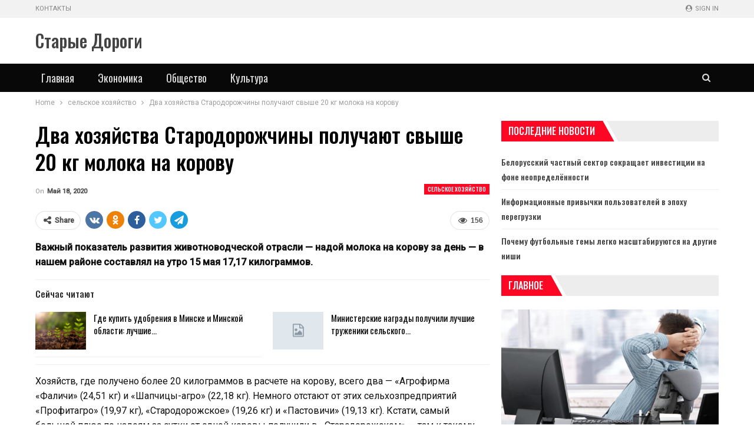

--- FILE ---
content_type: text/html; charset=UTF-8
request_url: https://newsstd.by/dva-hozyaystva-starodorozhchiny-poluchayut-svyshe-20-kg-moloka-na-korovu/
body_size: 21636
content:
	<!DOCTYPE html>
		<!--[if IE 8]>
	<html class="ie ie8" lang="ru-RU"> <![endif]-->
	<!--[if IE 9]>
	<html class="ie ie9" lang="ru-RU"> <![endif]-->
	<!--[if gt IE 9]><!-->
<html lang="ru-RU"> <!--<![endif]-->
	<head>
				<meta charset="UTF-8">
		<meta http-equiv="X-UA-Compatible" content="IE=edge">
		<meta name="viewport" content="width=device-width, initial-scale=1.0">
		<link rel="pingback" href="https://newsstd.by/xmlrpc.php"/>

		<meta name='robots' content='index, follow, max-image-preview:large, max-snippet:-1, max-video-preview:-1' />

	<!-- This site is optimized with the Yoast SEO plugin v26.7 - https://yoast.com/wordpress/plugins/seo/ -->
	<title>Два хозяйства Стародорожчины получают свыше 20 кг молока на корову | Старые Дороги</title>
	<link rel="canonical" href="https://newsstd.by/dva-hozyaystva-starodorozhchiny-poluchayut-svyshe-20-kg-moloka-na-korovu/" />
	<meta property="og:locale" content="ru_RU" />
	<meta property="og:type" content="article" />
	<meta property="og:title" content="Два хозяйства Стародорожчины получают свыше 20 кг молока на корову | Старые Дороги" />
	<meta property="og:description" content="Важный показатель развития животноводческой отрасли — надой молока на корову за день — в нашем районе составлял на утро 15 мая 17,17 килограммов. Сейчас читают Где купить удобрения в Минске и Минской области: лучшие&hellip; Министерские награды получили лучшие труженики сельского&hellip; Хозяйств, где получено более 20 килограммов в расчете на корову, всего два — «Агрофирма «Фаличи» [&hellip;]" />
	<meta property="og:url" content="https://newsstd.by/dva-hozyaystva-starodorozhchiny-poluchayut-svyshe-20-kg-moloka-na-korovu/" />
	<meta property="og:site_name" content="Старые Дороги" />
	<meta property="article:published_time" content="2020-05-18T14:47:08+00:00" />
	<meta property="article:modified_time" content="2023-03-25T13:14:58+00:00" />
	<meta name="author" content="admin" />
	<meta name="twitter:card" content="summary_large_image" />
	<meta name="twitter:label1" content="Написано автором" />
	<meta name="twitter:data1" content="admin" />
	<script type="application/ld+json" class="yoast-schema-graph">{"@context":"https://schema.org","@graph":[{"@type":"Article","@id":"https://newsstd.by/dva-hozyaystva-starodorozhchiny-poluchayut-svyshe-20-kg-moloka-na-korovu/#article","isPartOf":{"@id":"https://newsstd.by/dva-hozyaystva-starodorozhchiny-poluchayut-svyshe-20-kg-moloka-na-korovu/"},"author":{"name":"admin","@id":"https://newsstd.by/#/schema/person/9c43880c5743fec822a4546aefe240c0"},"headline":"Два хозяйства Стародорожчины получают свыше 20 кг молока на корову","datePublished":"2020-05-18T14:47:08+00:00","dateModified":"2023-03-25T13:14:58+00:00","mainEntityOfPage":{"@id":"https://newsstd.by/dva-hozyaystva-starodorozhchiny-poluchayut-svyshe-20-kg-moloka-na-korovu/"},"wordCount":121,"articleSection":["сельское хозяйство"],"inLanguage":"ru-RU"},{"@type":"WebPage","@id":"https://newsstd.by/dva-hozyaystva-starodorozhchiny-poluchayut-svyshe-20-kg-moloka-na-korovu/","url":"https://newsstd.by/dva-hozyaystva-starodorozhchiny-poluchayut-svyshe-20-kg-moloka-na-korovu/","name":"Два хозяйства Стародорожчины получают свыше 20 кг молока на корову | Старые Дороги","isPartOf":{"@id":"https://newsstd.by/#website"},"datePublished":"2020-05-18T14:47:08+00:00","dateModified":"2023-03-25T13:14:58+00:00","author":{"@id":"https://newsstd.by/#/schema/person/9c43880c5743fec822a4546aefe240c0"},"breadcrumb":{"@id":"https://newsstd.by/dva-hozyaystva-starodorozhchiny-poluchayut-svyshe-20-kg-moloka-na-korovu/#breadcrumb"},"inLanguage":"ru-RU","potentialAction":[{"@type":"ReadAction","target":["https://newsstd.by/dva-hozyaystva-starodorozhchiny-poluchayut-svyshe-20-kg-moloka-na-korovu/"]}]},{"@type":"BreadcrumbList","@id":"https://newsstd.by/dva-hozyaystva-starodorozhchiny-poluchayut-svyshe-20-kg-moloka-na-korovu/#breadcrumb","itemListElement":[{"@type":"ListItem","position":1,"name":"Главная страница","item":"https://newsstd.by/"},{"@type":"ListItem","position":2,"name":"Два хозяйства Стародорожчины получают свыше 20 кг молока на корову"}]},{"@type":"WebSite","@id":"https://newsstd.by/#website","url":"https://newsstd.by/","name":"Старые Дороги","description":"Город Старые Дороги. Районная газета","potentialAction":[{"@type":"SearchAction","target":{"@type":"EntryPoint","urlTemplate":"https://newsstd.by/?s={search_term_string}"},"query-input":{"@type":"PropertyValueSpecification","valueRequired":true,"valueName":"search_term_string"}}],"inLanguage":"ru-RU"},{"@type":"Person","@id":"https://newsstd.by/#/schema/person/9c43880c5743fec822a4546aefe240c0","name":"admin","image":{"@type":"ImageObject","inLanguage":"ru-RU","@id":"https://newsstd.by/#/schema/person/image/","url":"https://secure.gravatar.com/avatar/08f417227d9400b0c11182af2d40ead3d220d0e743dc3d8668cb9e99c90ba605?s=96&d=mm&r=g","contentUrl":"https://secure.gravatar.com/avatar/08f417227d9400b0c11182af2d40ead3d220d0e743dc3d8668cb9e99c90ba605?s=96&d=mm&r=g","caption":"admin"},"sameAs":["https://newsstd.by"],"url":"https://newsstd.by/author/admin/"}]}</script>
	<!-- / Yoast SEO plugin. -->


<link rel='dns-prefetch' href='//fonts.googleapis.com' />
<link rel="alternate" type="application/rss+xml" title="Старые Дороги &raquo; Лента" href="https://newsstd.by/feed/" />
<link rel="alternate" type="application/rss+xml" title="Старые Дороги &raquo; Лента комментариев" href="https://newsstd.by/comments/feed/" />
<link rel="alternate" title="oEmbed (JSON)" type="application/json+oembed" href="https://newsstd.by/wp-json/oembed/1.0/embed?url=https%3A%2F%2Fnewsstd.by%2Fdva-hozyaystva-starodorozhchiny-poluchayut-svyshe-20-kg-moloka-na-korovu%2F" />
<link rel="alternate" title="oEmbed (XML)" type="text/xml+oembed" href="https://newsstd.by/wp-json/oembed/1.0/embed?url=https%3A%2F%2Fnewsstd.by%2Fdva-hozyaystva-starodorozhchiny-poluchayut-svyshe-20-kg-moloka-na-korovu%2F&#038;format=xml" />
<style id='wp-img-auto-sizes-contain-inline-css' type='text/css'>
img:is([sizes=auto i],[sizes^="auto," i]){contain-intrinsic-size:3000px 1500px}
/*# sourceURL=wp-img-auto-sizes-contain-inline-css */
</style>
<style id='wp-emoji-styles-inline-css' type='text/css'>

	img.wp-smiley, img.emoji {
		display: inline !important;
		border: none !important;
		box-shadow: none !important;
		height: 1em !important;
		width: 1em !important;
		margin: 0 0.07em !important;
		vertical-align: -0.1em !important;
		background: none !important;
		padding: 0 !important;
	}
/*# sourceURL=wp-emoji-styles-inline-css */
</style>
<style id='wp-block-library-inline-css' type='text/css'>
:root{--wp-block-synced-color:#7a00df;--wp-block-synced-color--rgb:122,0,223;--wp-bound-block-color:var(--wp-block-synced-color);--wp-editor-canvas-background:#ddd;--wp-admin-theme-color:#007cba;--wp-admin-theme-color--rgb:0,124,186;--wp-admin-theme-color-darker-10:#006ba1;--wp-admin-theme-color-darker-10--rgb:0,107,160.5;--wp-admin-theme-color-darker-20:#005a87;--wp-admin-theme-color-darker-20--rgb:0,90,135;--wp-admin-border-width-focus:2px}@media (min-resolution:192dpi){:root{--wp-admin-border-width-focus:1.5px}}.wp-element-button{cursor:pointer}:root .has-very-light-gray-background-color{background-color:#eee}:root .has-very-dark-gray-background-color{background-color:#313131}:root .has-very-light-gray-color{color:#eee}:root .has-very-dark-gray-color{color:#313131}:root .has-vivid-green-cyan-to-vivid-cyan-blue-gradient-background{background:linear-gradient(135deg,#00d084,#0693e3)}:root .has-purple-crush-gradient-background{background:linear-gradient(135deg,#34e2e4,#4721fb 50%,#ab1dfe)}:root .has-hazy-dawn-gradient-background{background:linear-gradient(135deg,#faaca8,#dad0ec)}:root .has-subdued-olive-gradient-background{background:linear-gradient(135deg,#fafae1,#67a671)}:root .has-atomic-cream-gradient-background{background:linear-gradient(135deg,#fdd79a,#004a59)}:root .has-nightshade-gradient-background{background:linear-gradient(135deg,#330968,#31cdcf)}:root .has-midnight-gradient-background{background:linear-gradient(135deg,#020381,#2874fc)}:root{--wp--preset--font-size--normal:16px;--wp--preset--font-size--huge:42px}.has-regular-font-size{font-size:1em}.has-larger-font-size{font-size:2.625em}.has-normal-font-size{font-size:var(--wp--preset--font-size--normal)}.has-huge-font-size{font-size:var(--wp--preset--font-size--huge)}.has-text-align-center{text-align:center}.has-text-align-left{text-align:left}.has-text-align-right{text-align:right}.has-fit-text{white-space:nowrap!important}#end-resizable-editor-section{display:none}.aligncenter{clear:both}.items-justified-left{justify-content:flex-start}.items-justified-center{justify-content:center}.items-justified-right{justify-content:flex-end}.items-justified-space-between{justify-content:space-between}.screen-reader-text{border:0;clip-path:inset(50%);height:1px;margin:-1px;overflow:hidden;padding:0;position:absolute;width:1px;word-wrap:normal!important}.screen-reader-text:focus{background-color:#ddd;clip-path:none;color:#444;display:block;font-size:1em;height:auto;left:5px;line-height:normal;padding:15px 23px 14px;text-decoration:none;top:5px;width:auto;z-index:100000}html :where(.has-border-color){border-style:solid}html :where([style*=border-top-color]){border-top-style:solid}html :where([style*=border-right-color]){border-right-style:solid}html :where([style*=border-bottom-color]){border-bottom-style:solid}html :where([style*=border-left-color]){border-left-style:solid}html :where([style*=border-width]){border-style:solid}html :where([style*=border-top-width]){border-top-style:solid}html :where([style*=border-right-width]){border-right-style:solid}html :where([style*=border-bottom-width]){border-bottom-style:solid}html :where([style*=border-left-width]){border-left-style:solid}html :where(img[class*=wp-image-]){height:auto;max-width:100%}:where(figure){margin:0 0 1em}html :where(.is-position-sticky){--wp-admin--admin-bar--position-offset:var(--wp-admin--admin-bar--height,0px)}@media screen and (max-width:600px){html :where(.is-position-sticky){--wp-admin--admin-bar--position-offset:0px}}

/*# sourceURL=wp-block-library-inline-css */
</style><style id='global-styles-inline-css' type='text/css'>
:root{--wp--preset--aspect-ratio--square: 1;--wp--preset--aspect-ratio--4-3: 4/3;--wp--preset--aspect-ratio--3-4: 3/4;--wp--preset--aspect-ratio--3-2: 3/2;--wp--preset--aspect-ratio--2-3: 2/3;--wp--preset--aspect-ratio--16-9: 16/9;--wp--preset--aspect-ratio--9-16: 9/16;--wp--preset--color--black: #000000;--wp--preset--color--cyan-bluish-gray: #abb8c3;--wp--preset--color--white: #ffffff;--wp--preset--color--pale-pink: #f78da7;--wp--preset--color--vivid-red: #cf2e2e;--wp--preset--color--luminous-vivid-orange: #ff6900;--wp--preset--color--luminous-vivid-amber: #fcb900;--wp--preset--color--light-green-cyan: #7bdcb5;--wp--preset--color--vivid-green-cyan: #00d084;--wp--preset--color--pale-cyan-blue: #8ed1fc;--wp--preset--color--vivid-cyan-blue: #0693e3;--wp--preset--color--vivid-purple: #9b51e0;--wp--preset--gradient--vivid-cyan-blue-to-vivid-purple: linear-gradient(135deg,rgb(6,147,227) 0%,rgb(155,81,224) 100%);--wp--preset--gradient--light-green-cyan-to-vivid-green-cyan: linear-gradient(135deg,rgb(122,220,180) 0%,rgb(0,208,130) 100%);--wp--preset--gradient--luminous-vivid-amber-to-luminous-vivid-orange: linear-gradient(135deg,rgb(252,185,0) 0%,rgb(255,105,0) 100%);--wp--preset--gradient--luminous-vivid-orange-to-vivid-red: linear-gradient(135deg,rgb(255,105,0) 0%,rgb(207,46,46) 100%);--wp--preset--gradient--very-light-gray-to-cyan-bluish-gray: linear-gradient(135deg,rgb(238,238,238) 0%,rgb(169,184,195) 100%);--wp--preset--gradient--cool-to-warm-spectrum: linear-gradient(135deg,rgb(74,234,220) 0%,rgb(151,120,209) 20%,rgb(207,42,186) 40%,rgb(238,44,130) 60%,rgb(251,105,98) 80%,rgb(254,248,76) 100%);--wp--preset--gradient--blush-light-purple: linear-gradient(135deg,rgb(255,206,236) 0%,rgb(152,150,240) 100%);--wp--preset--gradient--blush-bordeaux: linear-gradient(135deg,rgb(254,205,165) 0%,rgb(254,45,45) 50%,rgb(107,0,62) 100%);--wp--preset--gradient--luminous-dusk: linear-gradient(135deg,rgb(255,203,112) 0%,rgb(199,81,192) 50%,rgb(65,88,208) 100%);--wp--preset--gradient--pale-ocean: linear-gradient(135deg,rgb(255,245,203) 0%,rgb(182,227,212) 50%,rgb(51,167,181) 100%);--wp--preset--gradient--electric-grass: linear-gradient(135deg,rgb(202,248,128) 0%,rgb(113,206,126) 100%);--wp--preset--gradient--midnight: linear-gradient(135deg,rgb(2,3,129) 0%,rgb(40,116,252) 100%);--wp--preset--font-size--small: 13px;--wp--preset--font-size--medium: 20px;--wp--preset--font-size--large: 36px;--wp--preset--font-size--x-large: 42px;--wp--preset--spacing--20: 0.44rem;--wp--preset--spacing--30: 0.67rem;--wp--preset--spacing--40: 1rem;--wp--preset--spacing--50: 1.5rem;--wp--preset--spacing--60: 2.25rem;--wp--preset--spacing--70: 3.38rem;--wp--preset--spacing--80: 5.06rem;--wp--preset--shadow--natural: 6px 6px 9px rgba(0, 0, 0, 0.2);--wp--preset--shadow--deep: 12px 12px 50px rgba(0, 0, 0, 0.4);--wp--preset--shadow--sharp: 6px 6px 0px rgba(0, 0, 0, 0.2);--wp--preset--shadow--outlined: 6px 6px 0px -3px rgb(255, 255, 255), 6px 6px rgb(0, 0, 0);--wp--preset--shadow--crisp: 6px 6px 0px rgb(0, 0, 0);}:where(.is-layout-flex){gap: 0.5em;}:where(.is-layout-grid){gap: 0.5em;}body .is-layout-flex{display: flex;}.is-layout-flex{flex-wrap: wrap;align-items: center;}.is-layout-flex > :is(*, div){margin: 0;}body .is-layout-grid{display: grid;}.is-layout-grid > :is(*, div){margin: 0;}:where(.wp-block-columns.is-layout-flex){gap: 2em;}:where(.wp-block-columns.is-layout-grid){gap: 2em;}:where(.wp-block-post-template.is-layout-flex){gap: 1.25em;}:where(.wp-block-post-template.is-layout-grid){gap: 1.25em;}.has-black-color{color: var(--wp--preset--color--black) !important;}.has-cyan-bluish-gray-color{color: var(--wp--preset--color--cyan-bluish-gray) !important;}.has-white-color{color: var(--wp--preset--color--white) !important;}.has-pale-pink-color{color: var(--wp--preset--color--pale-pink) !important;}.has-vivid-red-color{color: var(--wp--preset--color--vivid-red) !important;}.has-luminous-vivid-orange-color{color: var(--wp--preset--color--luminous-vivid-orange) !important;}.has-luminous-vivid-amber-color{color: var(--wp--preset--color--luminous-vivid-amber) !important;}.has-light-green-cyan-color{color: var(--wp--preset--color--light-green-cyan) !important;}.has-vivid-green-cyan-color{color: var(--wp--preset--color--vivid-green-cyan) !important;}.has-pale-cyan-blue-color{color: var(--wp--preset--color--pale-cyan-blue) !important;}.has-vivid-cyan-blue-color{color: var(--wp--preset--color--vivid-cyan-blue) !important;}.has-vivid-purple-color{color: var(--wp--preset--color--vivid-purple) !important;}.has-black-background-color{background-color: var(--wp--preset--color--black) !important;}.has-cyan-bluish-gray-background-color{background-color: var(--wp--preset--color--cyan-bluish-gray) !important;}.has-white-background-color{background-color: var(--wp--preset--color--white) !important;}.has-pale-pink-background-color{background-color: var(--wp--preset--color--pale-pink) !important;}.has-vivid-red-background-color{background-color: var(--wp--preset--color--vivid-red) !important;}.has-luminous-vivid-orange-background-color{background-color: var(--wp--preset--color--luminous-vivid-orange) !important;}.has-luminous-vivid-amber-background-color{background-color: var(--wp--preset--color--luminous-vivid-amber) !important;}.has-light-green-cyan-background-color{background-color: var(--wp--preset--color--light-green-cyan) !important;}.has-vivid-green-cyan-background-color{background-color: var(--wp--preset--color--vivid-green-cyan) !important;}.has-pale-cyan-blue-background-color{background-color: var(--wp--preset--color--pale-cyan-blue) !important;}.has-vivid-cyan-blue-background-color{background-color: var(--wp--preset--color--vivid-cyan-blue) !important;}.has-vivid-purple-background-color{background-color: var(--wp--preset--color--vivid-purple) !important;}.has-black-border-color{border-color: var(--wp--preset--color--black) !important;}.has-cyan-bluish-gray-border-color{border-color: var(--wp--preset--color--cyan-bluish-gray) !important;}.has-white-border-color{border-color: var(--wp--preset--color--white) !important;}.has-pale-pink-border-color{border-color: var(--wp--preset--color--pale-pink) !important;}.has-vivid-red-border-color{border-color: var(--wp--preset--color--vivid-red) !important;}.has-luminous-vivid-orange-border-color{border-color: var(--wp--preset--color--luminous-vivid-orange) !important;}.has-luminous-vivid-amber-border-color{border-color: var(--wp--preset--color--luminous-vivid-amber) !important;}.has-light-green-cyan-border-color{border-color: var(--wp--preset--color--light-green-cyan) !important;}.has-vivid-green-cyan-border-color{border-color: var(--wp--preset--color--vivid-green-cyan) !important;}.has-pale-cyan-blue-border-color{border-color: var(--wp--preset--color--pale-cyan-blue) !important;}.has-vivid-cyan-blue-border-color{border-color: var(--wp--preset--color--vivid-cyan-blue) !important;}.has-vivid-purple-border-color{border-color: var(--wp--preset--color--vivid-purple) !important;}.has-vivid-cyan-blue-to-vivid-purple-gradient-background{background: var(--wp--preset--gradient--vivid-cyan-blue-to-vivid-purple) !important;}.has-light-green-cyan-to-vivid-green-cyan-gradient-background{background: var(--wp--preset--gradient--light-green-cyan-to-vivid-green-cyan) !important;}.has-luminous-vivid-amber-to-luminous-vivid-orange-gradient-background{background: var(--wp--preset--gradient--luminous-vivid-amber-to-luminous-vivid-orange) !important;}.has-luminous-vivid-orange-to-vivid-red-gradient-background{background: var(--wp--preset--gradient--luminous-vivid-orange-to-vivid-red) !important;}.has-very-light-gray-to-cyan-bluish-gray-gradient-background{background: var(--wp--preset--gradient--very-light-gray-to-cyan-bluish-gray) !important;}.has-cool-to-warm-spectrum-gradient-background{background: var(--wp--preset--gradient--cool-to-warm-spectrum) !important;}.has-blush-light-purple-gradient-background{background: var(--wp--preset--gradient--blush-light-purple) !important;}.has-blush-bordeaux-gradient-background{background: var(--wp--preset--gradient--blush-bordeaux) !important;}.has-luminous-dusk-gradient-background{background: var(--wp--preset--gradient--luminous-dusk) !important;}.has-pale-ocean-gradient-background{background: var(--wp--preset--gradient--pale-ocean) !important;}.has-electric-grass-gradient-background{background: var(--wp--preset--gradient--electric-grass) !important;}.has-midnight-gradient-background{background: var(--wp--preset--gradient--midnight) !important;}.has-small-font-size{font-size: var(--wp--preset--font-size--small) !important;}.has-medium-font-size{font-size: var(--wp--preset--font-size--medium) !important;}.has-large-font-size{font-size: var(--wp--preset--font-size--large) !important;}.has-x-large-font-size{font-size: var(--wp--preset--font-size--x-large) !important;}
/*# sourceURL=global-styles-inline-css */
</style>

<style id='classic-theme-styles-inline-css' type='text/css'>
/*! This file is auto-generated */
.wp-block-button__link{color:#fff;background-color:#32373c;border-radius:9999px;box-shadow:none;text-decoration:none;padding:calc(.667em + 2px) calc(1.333em + 2px);font-size:1.125em}.wp-block-file__button{background:#32373c;color:#fff;text-decoration:none}
/*# sourceURL=/wp-includes/css/classic-themes.min.css */
</style>
<link rel='stylesheet' id='better-framework-main-fonts-css' href='https://fonts.googleapis.com/css?family=Roboto:400,500,400italic%7COswald:500,400%7CLato:400' type='text/css' media='all' />
<script type="text/javascript" src="https://newsstd.by/wp-includes/js/jquery/jquery.min.js?ver=3.7.1" id="jquery-core-js"></script>
<script type="text/javascript" src="https://newsstd.by/wp-includes/js/jquery/jquery-migrate.min.js?ver=3.4.1" id="jquery-migrate-js"></script>
<link rel="https://api.w.org/" href="https://newsstd.by/wp-json/" /><link rel="alternate" title="JSON" type="application/json" href="https://newsstd.by/wp-json/wp/v2/posts/278" /><link rel="EditURI" type="application/rsd+xml" title="RSD" href="https://newsstd.by/xmlrpc.php?rsd" />
<meta name="generator" content="WordPress 6.9" />
<link rel='shortlink' href='https://newsstd.by/?p=278' />
<!-- Yandex.Metrika counter -->
<script type="text/javascript" >
   (function(m,e,t,r,i,k,a){m[i]=m[i]||function(){(m[i].a=m[i].a||[]).push(arguments)};
   m[i].l=1*new Date();
   for (var j = 0; j < document.scripts.length; j++) {if (document.scripts[j].src === r) { return; }}
   k=e.createElement(t),a=e.getElementsByTagName(t)[0],k.async=1,k.src=r,a.parentNode.insertBefore(k,a)})
   (window, document, "script", "https://mc.yandex.ru/metrika/tag.js", "ym");

   ym(92957317, "init", {
        clickmap:true,
        trackLinks:true,
        accurateTrackBounce:true,
        webvisor:true,
        ecommerce:"dataLayer"
   });
</script>
<noscript><div><img src="https://mc.yandex.ru/watch/92957317" style="position:absolute; left:-9999px;" alt="" /></div></noscript>
<!-- /Yandex.Metrika counter --><script type="application/ld+json">{
    "@context": "http:\/\/schema.org\/",
    "@type": "Organization",
    "@id": "#organization",
    "url": "https:\/\/newsstd.by\/",
    "name": "\u0421\u0442\u0430\u0440\u044b\u0435 \u0414\u043e\u0440\u043e\u0433\u0438",
    "description": "\u0413\u043e\u0440\u043e\u0434 \u0421\u0442\u0430\u0440\u044b\u0435 \u0414\u043e\u0440\u043e\u0433\u0438. \u0420\u0430\u0439\u043e\u043d\u043d\u0430\u044f \u0433\u0430\u0437\u0435\u0442\u0430"
}</script>
<script type="application/ld+json">{
    "@context": "http:\/\/schema.org\/",
    "@type": "WebSite",
    "name": "\u0421\u0442\u0430\u0440\u044b\u0435 \u0414\u043e\u0440\u043e\u0433\u0438",
    "alternateName": "\u0413\u043e\u0440\u043e\u0434 \u0421\u0442\u0430\u0440\u044b\u0435 \u0414\u043e\u0440\u043e\u0433\u0438. \u0420\u0430\u0439\u043e\u043d\u043d\u0430\u044f \u0433\u0430\u0437\u0435\u0442\u0430",
    "url": "https:\/\/newsstd.by\/"
}</script>
<script type="application/ld+json">{
    "@context": "http:\/\/schema.org\/",
    "@type": "BlogPosting",
    "headline": "\u0414\u0432\u0430 \u0445\u043e\u0437\u044f\u0439\u0441\u0442\u0432\u0430 \u0421\u0442\u0430\u0440\u043e\u0434\u043e\u0440\u043e\u0436\u0447\u0438\u043d\u044b \u043f\u043e\u043b\u0443\u0447\u0430\u044e\u0442 \u0441\u0432\u044b\u0448\u0435 20 \u043a\u0433 \u043c\u043e\u043b\u043e\u043a\u0430 \u043d\u0430 \u043a\u043e\u0440\u043e\u0432\u0443",
    "description": "\u0412\u0430\u0436\u043d\u044b\u0439 \u043f\u043e\u043a\u0430\u0437\u0430\u0442\u0435\u043b\u044c \u0440\u0430\u0437\u0432\u0438\u0442\u0438\u044f \u0436\u0438\u0432\u043e\u0442\u043d\u043e\u0432\u043e\u0434\u0447\u0435\u0441\u043a\u043e\u0439 \u043e\u0442\u0440\u0430\u0441\u043b\u0438 \u2014 \u043d\u0430\u0434\u043e\u0439 \u043c\u043e\u043b\u043e\u043a\u0430 \u043d\u0430 \u043a\u043e\u0440\u043e\u0432\u0443 \u0437\u0430 \u0434\u0435\u043d\u044c \u2014 \u0432 \u043d\u0430\u0448\u0435\u043c \u0440\u0430\u0439\u043e\u043d\u0435 \u0441\u043e\u0441\u0442\u0430\u0432\u043b\u044f\u043b \u043d\u0430 \u0443\u0442\u0440\u043e 15 \u043c\u0430\u044f 17,17 \u043a\u0438\u043b\u043e\u0433\u0440\u0430\u043c\u043c\u043e\u0432.\u0425\u043e\u0437\u044f\u0439\u0441\u0442\u0432, \u0433\u0434\u0435 \u043f\u043e\u043b\u0443\u0447\u0435\u043d\u043e \u0431\u043e\u043b\u0435\u0435 20 \u043a\u0438\u043b\u043e\u0433\u0440\u0430\u043c\u043c\u043e\u0432 \u0432 \u0440\u0430\u0441\u0447\u0435\u0442\u0435 \u043d\u0430 \u043a\u043e\u0440\u043e\u0432\u0443, \u0432\u0441\u0435\u0433\u043e \u0434\u0432\u0430 \u2014 \u00ab\u0410\u0433\u0440\u043e\u0444\u0438\u0440\u043c\u0430 \u00ab\u0424\u0430\u043b\u0438\u0447\u0438\u00bb (24,51 \u043a",
    "datePublished": "2020-05-18",
    "dateModified": "2023-03-25",
    "author": {
        "@type": "Person",
        "@id": "#person-admin",
        "name": "admin"
    },
    "interactionStatistic": [
        {
            "@type": "InteractionCounter",
            "interactionType": "http:\/\/schema.org\/CommentAction",
            "userInteractionCount": "0"
        }
    ],
    "publisher": {
        "@id": "#organization"
    },
    "mainEntityOfPage": "https:\/\/newsstd.by\/dva-hozyaystva-starodorozhchiny-poluchayut-svyshe-20-kg-moloka-na-korovu\/"
}</script>
<link rel='stylesheet' id='bf-minifed-css-1' href='https://newsstd.by/wp-content/bs-booster-cache/729edbb805b184276ab66e8eec449454.css' type='text/css' media='all' />
<link rel='stylesheet' id='7.7.0-1768902186' href='https://newsstd.by/wp-content/bs-booster-cache/8d8b1192feb690cc1181f076901c7425.css' type='text/css' media='all' />
<link rel="icon" href="https://newsstd.by/wp-content/uploads/2023/05/cropped-stare_drogi_coa-32x32.png" sizes="32x32" />
<link rel="icon" href="https://newsstd.by/wp-content/uploads/2023/05/cropped-stare_drogi_coa-192x192.png" sizes="192x192" />
<link rel="apple-touch-icon" href="https://newsstd.by/wp-content/uploads/2023/05/cropped-stare_drogi_coa-180x180.png" />
<meta name="msapplication-TileImage" content="https://newsstd.by/wp-content/uploads/2023/05/cropped-stare_drogi_coa-270x270.png" />
	</head>

<body class="wp-singular post-template-default single single-post postid-278 single-format-standard wp-theme-publisher bs-theme bs-publisher bs-publisher-car-news active-light-box ltr close-rh page-layout-2-col-right full-width active-sticky-sidebar main-menu-sticky-smart active-ajax-search single-prim-cat-18 single-cat-18  bs-ll-a" dir="ltr">
	<header id="header" class="site-header header-style-2 full-width" itemscope="itemscope" itemtype="https://schema.org/WPHeader">

		<section class="topbar topbar-style-1 hidden-xs hidden-xs">
	<div class="content-wrap">
		<div class="container">
			<div class="topbar-inner clearfix">

									<div class="section-links">
													<a class="topbar-sign-in "
							   data-toggle="modal" data-target="#bsLoginModal">
								<i class="fa fa-user-circle"></i> Sign in							</a>

							<div class="modal sign-in-modal fade" id="bsLoginModal" tabindex="-1" role="dialog"
							     style="display: none">
								<div class="modal-dialog" role="document">
									<div class="modal-content">
											<span class="close-modal" data-dismiss="modal" aria-label="Close"><i
														class="fa fa-close"></i></span>
										<div class="modal-body">
											<div id="form_21429_" class="bs-shortcode bs-login-shortcode ">
		<div class="bs-login bs-type-login"  style="display:none">

					<div class="bs-login-panel bs-login-sign-panel bs-current-login-panel">
								<form name="loginform"
				      action="https://newsstd.by/wp-login.php" method="post">

					
					<div class="login-header">
						<span class="login-icon fa fa-user-circle main-color"></span>
						<p>Welcome, Login to your account.</p>
					</div>
					
					<div class="login-field login-username">
						<input type="text" name="log" id="form_21429_user_login" class="input"
						       value="" size="20"
						       placeholder="Username or Email..." required/>
					</div>

					<div class="login-field login-password">
						<input type="password" name="pwd" id="form_21429_user_pass"
						       class="input"
						       value="" size="20" placeholder="Password..."
						       required/>
					</div>

					
					<div class="login-field">
						<a href="https://newsstd.by/wp-login.php?action=lostpassword&redirect_to=https%3A%2F%2Fnewsstd.by%2Fdva-hozyaystva-starodorozhchiny-poluchayut-svyshe-20-kg-moloka-na-korovu%2F"
						   class="go-reset-panel">Forget password?</a>

													<span class="login-remember">
							<input class="remember-checkbox" name="rememberme" type="checkbox"
							       id="form_21429_rememberme"
							       value="forever"  />
							<label class="remember-label">Remember me</label>
						</span>
											</div>

					
					<div class="login-field login-submit">
						<input type="submit" name="wp-submit"
						       class="button-primary login-btn"
						       value="Log In"/>
						<input type="hidden" name="redirect_to" value="https://newsstd.by/dva-hozyaystva-starodorozhchiny-poluchayut-svyshe-20-kg-moloka-na-korovu/"/>
					</div>

									</form>
			</div>

			<div class="bs-login-panel bs-login-reset-panel">

				<span class="go-login-panel"><i
							class="fa fa-angle-left"></i> Sign in</span>

				<div class="bs-login-reset-panel-inner">
					<div class="login-header">
						<span class="login-icon fa fa-support"></span>
						<p>Recover your password.</p>
						<p>A password will be e-mailed to you.</p>
					</div>
										<form name="lostpasswordform" id="form_21429_lostpasswordform"
					      action="https://newsstd.by/wp-login.php?action=lostpassword"
					      method="post">

						<div class="login-field reset-username">
							<input type="text" name="user_login" class="input" value=""
							       placeholder="Username or Email..."
							       required/>
						</div>

						
						<div class="login-field reset-submit">

							<input type="hidden" name="redirect_to" value=""/>
							<input type="submit" name="wp-submit" class="login-btn"
							       value="Send My Password"/>

						</div>
					</form>
				</div>
			</div>
			</div>
	</div>
										</div>
									</div>
								</div>
							</div>
												</div>
				
				<div class="section-menu">
						<div id="menu-top" class="menu top-menu-wrapper" role="navigation" itemscope="itemscope" itemtype="https://schema.org/SiteNavigationElement">
		<nav class="top-menu-container">

			<ul id="top-navigation" class="top-menu menu clearfix bsm-pure">
				<li id="menu-item-1807" class="menu-item menu-item-type-post_type menu-item-object-page better-anim-fade menu-item-1807"><a href="https://newsstd.by/contacts/">Контакты</a></li>
			</ul>

		</nav>
	</div>
				</div>
			</div>
		</div>
	</div>
</section>
		<div class="header-inner">
			<div class="content-wrap">
				<div class="container">
					<div class="row">
						<div class="row-height">
							<div class="logo-col col-xs-12">
								<div class="col-inside">
									<div id="site-branding" class="site-branding">
	<p  id="site-title" class="logo h1 text-logo">
	<a href="https://newsstd.by/" itemprop="url" rel="home">
		Старые Дороги	</a>
</p>
</div><!-- .site-branding -->
								</div>
							</div>
													</div>
					</div>
				</div>
			</div>
		</div>

		<div id="menu-main" class="menu main-menu-wrapper show-search-item menu-actions-btn-width-1" role="navigation" itemscope="itemscope" itemtype="https://schema.org/SiteNavigationElement">
	<div class="main-menu-inner">
		<div class="content-wrap">
			<div class="container">

				<nav class="main-menu-container">
					<ul id="main-navigation" class="main-menu menu bsm-pure clearfix">
						<li id="menu-item-20752" class="menu-item menu-item-type-custom menu-item-object-custom better-anim-fade menu-item-20752"><a href="/">Главная</a></li>
<li id="menu-item-1794" class="menu-item menu-item-type-taxonomy menu-item-object-category menu-term-12 better-anim-fade menu-item-1794"><a href="https://newsstd.by/category/ekonomika/">Экономика</a></li>
<li id="menu-item-1792" class="menu-item menu-item-type-taxonomy menu-item-object-category menu-term-22 better-anim-fade menu-item-1792"><a href="https://newsstd.by/category/obschestvo/">Общество</a></li>
<li id="menu-item-1795" class="menu-item menu-item-type-taxonomy menu-item-object-category menu-term-20 better-anim-fade menu-item-1795"><a href="https://newsstd.by/category/kultura/">Культура</a></li>
					</ul><!-- #main-navigation -->
											<div class="menu-action-buttons width-1">
															<div class="search-container close">
									<span class="search-handler"><i class="fa fa-search"></i></span>

									<div class="search-box clearfix">
										<form role="search" method="get" class="search-form clearfix" action="https://newsstd.by">
	<input type="search" class="search-field"
	       placeholder="Search..."
	       value="" name="s"
	       title="Search for:"
	       autocomplete="off">
	<input type="submit" class="search-submit" value="Search">
</form><!-- .search-form -->
									</div>
								</div>
														</div>
										</nav><!-- .main-menu-container -->

			</div>
		</div>
	</div>
</div><!-- .menu -->
	</header><!-- .header -->
	<div class="rh-header clearfix light deferred-block-exclude">
		<div class="rh-container clearfix">

			<div class="menu-container close">
				<span class="menu-handler"><span class="lines"></span></span>
			</div><!-- .menu-container -->

			<div class="logo-container rh-text-logo">
				<a href="https://newsstd.by/" itemprop="url" rel="home">
					Старые Дороги				</a>
			</div><!-- .logo-container -->
		</div><!-- .rh-container -->
	</div><!-- .rh-header -->
		<div class="main-wrap content-main-wrap">
		<nav role="navigation" aria-label="Breadcrumbs" class="bf-breadcrumb clearfix bc-top-style"><div class="container bf-breadcrumb-container"><ul class="bf-breadcrumb-items" itemscope itemtype="http://schema.org/BreadcrumbList"><meta name="numberOfItems" content="3" /><meta name="itemListOrder" content="Ascending" /><li itemprop="itemListElement" itemscope itemtype="http://schema.org/ListItem" class="bf-breadcrumb-item bf-breadcrumb-begin"><a itemprop="item" href="https://newsstd.by" rel="home"><span itemprop="name">Home</span></a><meta itemprop="position" content="1" /></li><li itemprop="itemListElement" itemscope itemtype="http://schema.org/ListItem" class="bf-breadcrumb-item"><a itemprop="item" href="https://newsstd.by/category/hozyaistvo/" ><span itemprop="name">сельское хозяйство</span></a><meta itemprop="position" content="2" /></li><li itemprop="itemListElement" itemscope itemtype="http://schema.org/ListItem" class="bf-breadcrumb-item bf-breadcrumb-end"><span itemprop="name">Два хозяйства Стародорожчины получают свыше 20 кг молока на корову</span><meta itemprop="item" content="https://newsstd.by/dva-hozyaystva-starodorozhchiny-poluchayut-svyshe-20-kg-moloka-na-korovu/"/><meta itemprop="position" content="3" /></li></ul></div></nav><div class="content-wrap">
		<main id="content" class="content-container">

		<div class="container layout-2-col layout-2-col-1 layout-right-sidebar layout-bc-before post-template-1">
			<div class="row main-section">
										<div class="col-sm-8 content-column">
								<div class="single-container">
		<article id="post-278" class="post-278 post type-post status-publish format-standard  category-hozyaistvo single-post-content ">
						<div class="post-header post-tp-1-header">
									<h1 class="single-post-title">
						<span class="post-title" itemprop="headline">Два хозяйства Стародорожчины получают свыше 20 кг молока на корову</span></h1>
										<div class="post-meta-wrap clearfix">
						<div class="term-badges "><span class="term-badge term-18"><a href="https://newsstd.by/category/hozyaistvo/">сельское хозяйство</a></span></div><div class="post-meta single-post-meta">
				<span class="time"><time class="post-published updated"
			                         datetime="2020-05-18T14:47:08+03:00">On <b>Май 18, 2020</b></time></span>
			</div>
					</div>
									<div class="single-featured">
									</div>
			</div>
					<div class="post-share single-post-share top-share clearfix style-1">
			<div class="post-share-btn-group">
				<span class="views post-share-btn post-share-btn-views rank-default" data-bpv-post="278"><i class="bf-icon  fa fa-eye"></i> <b class="number">156</b></span>			</div>
						<div class="share-handler-wrap ">
				<span class="share-handler post-share-btn rank-default">
					<i class="bf-icon  fa fa-share-alt"></i>						<b class="text">Share</b>
										</span>
				<span class="social-item vk"><a href="https://vkontakte.ru/share.php?url=https%3A%2F%2Fnewsstd.by%2Fdva-hozyaystva-starodorozhchiny-poluchayut-svyshe-20-kg-moloka-na-korovu%2F" target="_blank" rel="nofollow noreferrer" class="bs-button-el" onclick="window.open(this.href, 'share-vk','left=50,top=50,width=600,height=320,toolbar=0'); return false;"><span class="icon"><i class="bf-icon fa fa-vk"></i></span></a></span><span class="social-item ok-ru"><a href="https://connect.ok.ru/offer?url=https%3A%2F%2Fnewsstd.by%2Fdva-hozyaystva-starodorozhchiny-poluchayut-svyshe-20-kg-moloka-na-korovu%2F&title=Два хозяйства Стародорожчины получают свыше 20 кг молока на корову" target="_blank" rel="nofollow noreferrer" class="bs-button-el" onclick="window.open(this.href, 'share-ok-ru','left=50,top=50,width=600,height=320,toolbar=0'); return false;"><span class="icon"><i class="bf-icon bsfi-ok-ru"></i></span></a></span><span class="social-item facebook"><a href="https://www.facebook.com/sharer.php?u=https%3A%2F%2Fnewsstd.by%2Fdva-hozyaystva-starodorozhchiny-poluchayut-svyshe-20-kg-moloka-na-korovu%2F" target="_blank" rel="nofollow noreferrer" class="bs-button-el" onclick="window.open(this.href, 'share-facebook','left=50,top=50,width=600,height=320,toolbar=0'); return false;"><span class="icon"><i class="bf-icon fa fa-facebook"></i></span></a></span><span class="social-item twitter"><a href="https://twitter.com/share?text=Два хозяйства Стародорожчины получают свыше 20 кг молока на корову&url=https%3A%2F%2Fnewsstd.by%2Fdva-hozyaystva-starodorozhchiny-poluchayut-svyshe-20-kg-moloka-na-korovu%2F" target="_blank" rel="nofollow noreferrer" class="bs-button-el" onclick="window.open(this.href, 'share-twitter','left=50,top=50,width=600,height=320,toolbar=0'); return false;"><span class="icon"><i class="bf-icon fa fa-twitter"></i></span></a></span><span class="social-item whatsapp"><a href="whatsapp://send?text=Два хозяйства Стародорожчины получают свыше 20 кг молока на корову %0A%0A https%3A%2F%2Fnewsstd.by%2Fdva-hozyaystva-starodorozhchiny-poluchayut-svyshe-20-kg-moloka-na-korovu%2F" target="_blank" rel="nofollow noreferrer" class="bs-button-el" onclick="window.open(this.href, 'share-whatsapp','left=50,top=50,width=600,height=320,toolbar=0'); return false;"><span class="icon"><i class="bf-icon fa fa-whatsapp"></i></span></a></span><span class="social-item telegram"><a href="https://telegram.me/share/url?url=https%3A%2F%2Fnewsstd.by%2Fdva-hozyaystva-starodorozhchiny-poluchayut-svyshe-20-kg-moloka-na-korovu%2F&text=Два хозяйства Стародорожчины получают свыше 20 кг молока на корову" target="_blank" rel="nofollow noreferrer" class="bs-button-el" onclick="window.open(this.href, 'share-telegram','left=50,top=50,width=600,height=320,toolbar=0'); return false;"><span class="icon"><i class="bf-icon fa fa-send"></i></span></a></span><span class="social-item viber"><a href="viber://forward?text=Два хозяйства Стародорожчины получают свыше 20 кг молока на корову https%3A%2F%2Fnewsstd.by%2Fdva-hozyaystva-starodorozhchiny-poluchayut-svyshe-20-kg-moloka-na-korovu%2F" target="_blank" rel="nofollow noreferrer" class="bs-button-el" onclick="window.open(this.href, 'share-viber','left=50,top=50,width=600,height=320,toolbar=0'); return false;"><span class="icon"><i class="bf-icon bsfi-viber"></i></span></a></span></div>		</div>
					<div class="entry-content clearfix single-post-content">
				<p><strong>Важный показатель развития животноводческой отрасли — надой молока на корову за день — в нашем районе составлял на утро 15 мая 17,17 килограммов.</strong></p>
<div class="bs-irp left bs-irp-thumbnail-1-full">

	<div class="bs-irp-heading">
		<span class="h-text heading-typo">Сейчас читают</span>
	</div>

			<div class="bs-pagination-wrapper main-term-none none ">
			<div class="listing listing-thumbnail listing-tb-1 clearfix columns-2">
		<div class="post-20877 type-post format-standard has-post-thumbnail   listing-item listing-item-thumbnail listing-item-tb-1 main-term-18">
	<div class="item-inner clearfix">
					<div class="featured featured-type-featured-image">
				<a  title="Где купить удобрения в Минске и Минской области: лучшие решения для вашего урожая" data-src="https://newsstd.by/wp-content/uploads/2025/02/3454564675687.jpg" data-bs-srcset="{&quot;baseurl&quot;:&quot;https:\/\/newsstd.by\/wp-content\/uploads\/2025\/02\/&quot;,&quot;sizes&quot;:{&quot;800&quot;:&quot;3454564675687.jpg&quot;}}"						class="img-holder" href="https://newsstd.by/gde-kupit-udobreniya-v-minske-i-minskoj-oblasti-luchshie-resheniya-dlya-vashego-urozhaya/"></a>
							</div>
		<p class="title">		<a href="https://newsstd.by/gde-kupit-udobreniya-v-minske-i-minskoj-oblasti-luchshie-resheniya-dlya-vashego-urozhaya/" class="post-url post-title">
			Где купить удобрения в Минске и Минской области: лучшие&hellip;		</a>
		</p>	</div>
	</div >
	<div class="post-608 type-post format-standard has-post-thumbnail   listing-item listing-item-thumbnail listing-item-tb-1 main-term-18">
	<div class="item-inner clearfix">
					<div class="featured featured-type-featured-image">
				<a  title="Министерские награды получили лучшие труженики сельского хозяйства" data-src="https://newsstd.by/wp-content/themes/publisher/images/default-thumb/publisher-tb1.png"						class="img-holder" href="https://newsstd.by/ministerskie-nagrady-poluchili-luchshie-truzheniki-selskogo-hozyaystva/"></a>
							</div>
		<p class="title">		<a href="https://newsstd.by/ministerskie-nagrady-poluchili-luchshie-truzheniki-selskogo-hozyaystva/" class="post-url post-title">
			Министерские награды получили лучшие труженики сельского&hellip;		</a>
		</p>	</div>
	</div >
	</div>
	
	</div></div> <p>Хозяйств, где получено более 20 килограммов в расчете на корову, всего два — «Агрофирма «Фаличи» (24,51 кг) и «Шапчицы-агро» (22,18 кг). Немного отстают от этих сельхозпредприятий «Профитагро» (19,97 кг), «Стародорожское» (19,26 кг) и «Пастовичи» (19,13 кг). Кстати, самый большой плюс по надоям за сутки от одной коровы получили в «Стародорожском» — там к такому же дню прошлого года прибавили аж 6 кг молока. Для сравнения: на втором месте им. Скворцова и Майорова, где этот показатель составляет 3,63 кг.</p>
 <p>Всего же валовой надой за день по району составил 248851 кг. Лидерами являются «Положевичи» (34365 кг), «Пастовичи» (29880 кг), «Залужье» (25900 кг), «Агрофирма «Фали- чи» (24784 кг) и «Арэса-агро» (24502 кг).</p> 			</div>

						<div class="post-share single-post-share bottom-share clearfix style-1">
			<div class="post-share-btn-group">
				<span class="views post-share-btn post-share-btn-views rank-default" data-bpv-post="278"><i class="bf-icon  fa fa-eye"></i> <b class="number">156</b></span>			</div>
						<div class="share-handler-wrap ">
				<span class="share-handler post-share-btn rank-default">
					<i class="bf-icon  fa fa-share-alt"></i>						<b class="text">Share</b>
										</span>
				<span class="social-item vk has-title"><a href="https://vkontakte.ru/share.php?url=https%3A%2F%2Fnewsstd.by%2Fdva-hozyaystva-starodorozhchiny-poluchayut-svyshe-20-kg-moloka-na-korovu%2F" target="_blank" rel="nofollow noreferrer" class="bs-button-el" onclick="window.open(this.href, 'share-vk','left=50,top=50,width=600,height=320,toolbar=0'); return false;"><span class="icon"><i class="bf-icon fa fa-vk"></i></span><span class="item-title">VK</span></a></span><span class="social-item ok-ru has-title"><a href="https://connect.ok.ru/offer?url=https%3A%2F%2Fnewsstd.by%2Fdva-hozyaystva-starodorozhchiny-poluchayut-svyshe-20-kg-moloka-na-korovu%2F&title=Два хозяйства Стародорожчины получают свыше 20 кг молока на корову" target="_blank" rel="nofollow noreferrer" class="bs-button-el" onclick="window.open(this.href, 'share-ok-ru','left=50,top=50,width=600,height=320,toolbar=0'); return false;"><span class="icon"><i class="bf-icon bsfi-ok-ru"></i></span><span class="item-title">OK.ru</span></a></span><span class="social-item facebook has-title"><a href="https://www.facebook.com/sharer.php?u=https%3A%2F%2Fnewsstd.by%2Fdva-hozyaystva-starodorozhchiny-poluchayut-svyshe-20-kg-moloka-na-korovu%2F" target="_blank" rel="nofollow noreferrer" class="bs-button-el" onclick="window.open(this.href, 'share-facebook','left=50,top=50,width=600,height=320,toolbar=0'); return false;"><span class="icon"><i class="bf-icon fa fa-facebook"></i></span><span class="item-title">Facebook</span></a></span><span class="social-item twitter has-title"><a href="https://twitter.com/share?text=Два хозяйства Стародорожчины получают свыше 20 кг молока на корову&url=https%3A%2F%2Fnewsstd.by%2Fdva-hozyaystva-starodorozhchiny-poluchayut-svyshe-20-kg-moloka-na-korovu%2F" target="_blank" rel="nofollow noreferrer" class="bs-button-el" onclick="window.open(this.href, 'share-twitter','left=50,top=50,width=600,height=320,toolbar=0'); return false;"><span class="icon"><i class="bf-icon fa fa-twitter"></i></span><span class="item-title">Twitter</span></a></span><span class="social-item whatsapp has-title"><a href="whatsapp://send?text=Два хозяйства Стародорожчины получают свыше 20 кг молока на корову %0A%0A https%3A%2F%2Fnewsstd.by%2Fdva-hozyaystva-starodorozhchiny-poluchayut-svyshe-20-kg-moloka-na-korovu%2F" target="_blank" rel="nofollow noreferrer" class="bs-button-el" onclick="window.open(this.href, 'share-whatsapp','left=50,top=50,width=600,height=320,toolbar=0'); return false;"><span class="icon"><i class="bf-icon fa fa-whatsapp"></i></span><span class="item-title">WhatsApp</span></a></span><span class="social-item telegram has-title"><a href="https://telegram.me/share/url?url=https%3A%2F%2Fnewsstd.by%2Fdva-hozyaystva-starodorozhchiny-poluchayut-svyshe-20-kg-moloka-na-korovu%2F&text=Два хозяйства Стародорожчины получают свыше 20 кг молока на корову" target="_blank" rel="nofollow noreferrer" class="bs-button-el" onclick="window.open(this.href, 'share-telegram','left=50,top=50,width=600,height=320,toolbar=0'); return false;"><span class="icon"><i class="bf-icon fa fa-send"></i></span><span class="item-title">Telegram</span></a></span><span class="social-item viber has-title"><a href="viber://forward?text=Два хозяйства Стародорожчины получают свыше 20 кг молока на корову https%3A%2F%2Fnewsstd.by%2Fdva-hozyaystva-starodorozhchiny-poluchayut-svyshe-20-kg-moloka-na-korovu%2F" target="_blank" rel="nofollow noreferrer" class="bs-button-el" onclick="window.open(this.href, 'share-viber','left=50,top=50,width=600,height=320,toolbar=0'); return false;"><span class="icon"><i class="bf-icon bsfi-viber"></i></span><span class="item-title">Viber</span></a></span></div>		</div>
				</article>
			<section class="next-prev-post clearfix">

					<div class="prev-post">
				<p class="pre-title heading-typo"><i
							class="fa fa-arrow-left"></i> Prev Post				</p>
				<p class="title heading-typo"><a href="https://newsstd.by/startovala-oblastnaya-profilakticheskaya-aktsiya-bezopasnyy-perehod/" rel="prev">На Минщине стартовала профилактическая акция «Безопасный переход»</a></p>
			</div>
		
					<div class="next-post">
				<p class="pre-title heading-typo">Next Post <i
							class="fa fa-arrow-right"></i></p>
				<p class="title heading-typo"><a href="https://newsstd.by/vladimir-ulahovich-2020-god-pokazyvaet-klyuchevuyu-tsennost-prodovolstvennoy-bezopasnosti/" rel="next">Владимир Улахович: 2020 год показывает ключевую ценность продовольственной безопасности</a></p>
			</div>
		
	</section>
	</div>
<div class="post-related">

	<div class="section-heading sh-t4 sh-s4 multi-tab">

					<a href="#relatedposts_1163419584_1" class="main-link active"
			   data-toggle="tab">
				<span
						class="h-text related-posts-heading">You might also like</span>
			</a>
			<a href="#relatedposts_1163419584_2" class="other-link" data-toggle="tab"
			   data-deferred-event="shown.bs.tab"
			   data-deferred-init="relatedposts_1163419584_2">
				<span
						class="h-text related-posts-heading">More from author</span>
			</a>
		
	</div>

		<div class="tab-content">
		<div class="tab-pane bs-tab-anim bs-tab-animated active"
		     id="relatedposts_1163419584_1">
			
					<div class="bs-pagination-wrapper main-term-none next_prev ">
			<div class="listing listing-thumbnail listing-tb-2 clearfix  scolumns-3 simple-grid include-last-mobile">
	<div  class="post-20877 type-post format-standard has-post-thumbnail   listing-item listing-item-thumbnail listing-item-tb-2 main-term-18">
<div class="item-inner clearfix">
			<div class="featured featured-type-featured-image">
						<a  title="Где купить удобрения в Минске и Минской области: лучшие решения для вашего урожая" data-src="https://newsstd.by/wp-content/uploads/2025/02/3454564675687.jpg" data-bs-srcset="{&quot;baseurl&quot;:&quot;https:\/\/newsstd.by\/wp-content\/uploads\/2025\/02\/&quot;,&quot;sizes&quot;:{&quot;800&quot;:&quot;3454564675687.jpg&quot;}}"					class="img-holder" href="https://newsstd.by/gde-kupit-udobreniya-v-minske-i-minskoj-oblasti-luchshie-resheniya-dlya-vashego-urozhaya/"></a>
					</div>
	<p class="title">	<a class="post-url" href="https://newsstd.by/gde-kupit-udobreniya-v-minske-i-minskoj-oblasti-luchshie-resheniya-dlya-vashego-urozhaya/" title="Где купить удобрения в Минске и Минской области: лучшие решения для вашего урожая">
			<span class="post-title">
				Где купить удобрения в Минске и Минской области: лучшие решения для вашего урожая			</span>
	</a>
	</p></div>
</div >
<div  class="post-608 type-post format-standard has-post-thumbnail   listing-item listing-item-thumbnail listing-item-tb-2 main-term-18">
<div class="item-inner clearfix">
			<div class="featured featured-type-featured-image">
						<a  title="Министерские награды получили лучшие труженики сельского хозяйства" data-src="https://newsstd.by/wp-content/themes/publisher/images/default-thumb/publisher-sm.png"					class="img-holder" href="https://newsstd.by/ministerskie-nagrady-poluchili-luchshie-truzheniki-selskogo-hozyaystva/"></a>
					</div>
	<p class="title">	<a class="post-url" href="https://newsstd.by/ministerskie-nagrady-poluchili-luchshie-truzheniki-selskogo-hozyaystva/" title="Министерские награды получили лучшие труженики сельского хозяйства">
			<span class="post-title">
				Министерские награды получили лучшие труженики сельского хозяйства			</span>
	</a>
	</p></div>
</div >
<div  class="post-385 type-post format-standard has-post-thumbnail   listing-item listing-item-thumbnail listing-item-tb-2 main-term-18">
<div class="item-inner clearfix">
			<div class="featured featured-type-featured-image">
						<a  title="Хлеборобы из «Положевичей» хотят побить прошлогодний рекорд и собрать 4000 тонн зерна" data-src="https://newsstd.by/wp-content/uploads/2021/07/img_20210720_120702.jpg" data-bs-srcset="{&quot;baseurl&quot;:&quot;https:\/\/newsstd.by\/wp-content\/uploads\/2021\/07\/&quot;,&quot;sizes&quot;:{&quot;1000&quot;:&quot;img_20210720_120702.jpg&quot;}}"					class="img-holder" href="https://newsstd.by/hleboroby-iz-polozhevichey-hotyat-pobit-proshlogodniy-rekord-i-sobrat-4000-tonn-zerna/"></a>
					</div>
	<p class="title">	<a class="post-url" href="https://newsstd.by/hleboroby-iz-polozhevichey-hotyat-pobit-proshlogodniy-rekord-i-sobrat-4000-tonn-zerna/" title="Хлеборобы из «Положевичей» хотят побить прошлогодний рекорд и собрать 4000 тонн зерна">
			<span class="post-title">
				Хлеборобы из «Положевичей» хотят побить прошлогодний рекорд и собрать 4000 тонн зерна			</span>
	</a>
	</p></div>
</div >
<div  class="post-245 type-post format-standard has-post-thumbnail   listing-item listing-item-thumbnail listing-item-tb-2 main-term-18">
<div class="item-inner clearfix">
			<div class="featured featured-type-featured-image">
						<a  title="Директор «Арэсы-агро» Андрей Кадушкин: «Планируем получить не меньше 25 центнеров с гектара»" data-src="https://newsstd.by/wp-content/themes/publisher/images/default-thumb/publisher-sm.png"					class="img-holder" href="https://newsstd.by/direktor-aresy-agro-andrey-kadushkin-planiruem-poluchit-ne-menshe-25-tsentnerov-s-gektara/"></a>
					</div>
	<p class="title">	<a class="post-url" href="https://newsstd.by/direktor-aresy-agro-andrey-kadushkin-planiruem-poluchit-ne-menshe-25-tsentnerov-s-gektara/" title="Директор «Арэсы-агро» Андрей Кадушкин: «Планируем получить не меньше 25 центнеров с гектара»">
			<span class="post-title">
				Директор «Арэсы-агро» Андрей Кадушкин: «Планируем получить не меньше 25 центнеров с&hellip;			</span>
	</a>
	</p></div>
</div >
	</div>
	
	</div><div class="bs-pagination bs-ajax-pagination next_prev main-term-none clearfix">
			<script>var bs_ajax_paginate_1251983508 = '{"query":{"paginate":"next_prev","count":4,"post_type":"post","posts_per_page":4,"post__not_in":[278],"ignore_sticky_posts":1,"post_status":["publish","private"],"category__in":[18],"_layout":{"state":"1|1|0","page":"2-col-right"}},"type":"wp_query","view":"Publisher::fetch_related_posts","current_page":1,"ajax_url":"\/wp-admin\/admin-ajax.php","remove_duplicates":"0","paginate":"next_prev","_layout":{"state":"1|1|0","page":"2-col-right"},"_bs_pagin_token":"84fa80c","data":{"vars":{"post-ranking-offset":2}}}';</script>				<a class="btn-bs-pagination prev disabled" rel="prev" data-id="1251983508"
				   title="Previous">
					<i class="fa fa-angle-left"
					   aria-hidden="true"></i> Prev				</a>
				<a  rel="next" class="btn-bs-pagination next"
				   data-id="1251983508" title="Next">
					Next <i
							class="fa fa-angle-right" aria-hidden="true"></i>
				</a>
				</div>
		</div>

		<div class="tab-pane bs-tab-anim bs-tab-animated bs-deferred-container"
		     id="relatedposts_1163419584_2">
					<div class="bs-pagination-wrapper main-term-none next_prev ">
				<div class="bs-deferred-load-wrapper" id="bsd_relatedposts_1163419584_2">
			<script>var bs_deferred_loading_bsd_relatedposts_1163419584_2 = '{"query":{"paginate":"next_prev","count":4,"author":1,"post_type":"post","_layout":{"state":"1|1|0","page":"2-col-right"}},"type":"wp_query","view":"Publisher::fetch_other_related_posts","current_page":1,"ajax_url":"\/wp-admin\/admin-ajax.php","remove_duplicates":"0","paginate":"next_prev","_layout":{"state":"1|1|0","page":"2-col-right"},"_bs_pagin_token":"8373507","data":{"vars":{"post-ranking-offset":2}}}';</script>
		</div>
		
	</div>		</div>
	</div>
</div>
<section id="comments-template-278" class="comments-template">
	
	
	<p class="comments-closed">
		Comments are closed.	</p><!-- .comments-closed -->


	</section>
						</div><!-- .content-column -->
												<div class="col-sm-4 sidebar-column sidebar-column-primary">
							<aside id="sidebar-primary-sidebar" class="sidebar" role="complementary" aria-label="Primary Sidebar Sidebar" itemscope="itemscope" itemtype="https://schema.org/WPSideBar">
	
		<div id="recent-posts-2" class=" h-ni w-t primary-sidebar-widget widget widget_recent_entries">
		<div class="section-heading sh-t4 sh-s4"><span class="h-text">Последние новости</span></div>
		<ul>
											<li>
					<a href="https://newsstd.by/belorusskij-chastnyj-sektor-sokrashhaet-investiczii-na-fone-neopredelyonnosti/">Белорусский частный сектор сокращает инвестиции на фоне неопределённости</a>
									</li>
											<li>
					<a href="https://newsstd.by/informaczionnye-privychki-polzovatelej-v-epohu-peregruzki/">Информационные привычки пользователей в эпоху перегрузки</a>
									</li>
											<li>
					<a href="https://newsstd.by/pochemu-futbolnye-temy-legko-masshtabiruyutsya-na-drugie-nishi/">Почему футбольные темы легко масштабируются на другие ниши</a>
									</li>
					</ul>

		</div><div id="bs-mix-listing-3-1-2" class=" h-ni w-t primary-sidebar-widget widget widget_bs-mix-listing-3-1"><div class=" bs-listing bs-listing-listing-mix-3-1 bs-listing-single-tab pagination-animate">		<p class="section-heading sh-t4 sh-s4 main-term-none">

		
							<span class="h-text main-term-none main-link">
						 Главное					</span>
			
		
		</p>
				<div class="bs-pagination-wrapper main-term-none next_prev bs-slider-first-item">
			<div class="listing listing-mix-3-1 clearfix ">
		<div class="item-inner">
			<div class="row-1">
									<div class="listing listing-grid-1 clearfix columns-1">
							<div class="post-21082 type-post format-standard has-post-thumbnail   listing-item listing-item-grid listing-item-grid-1 main-term-53">
	<div class="item-inner">
					<div class="featured clearfix">
								<a  title="Почему футбольные темы легко масштабируются на другие ниши" data-src="https://newsstd.by/wp-content/uploads/2024/02/5675684678678.jpg" data-bs-srcset="{&quot;baseurl&quot;:&quot;https:\/\/newsstd.by\/wp-content\/uploads\/2024\/02\/&quot;,&quot;sizes&quot;:{&quot;1140&quot;:&quot;5675684678678.jpg&quot;}}"						class="img-holder" href="https://newsstd.by/pochemu-futbolnye-temy-legko-masshtabiruyutsya-na-drugie-nishi/"></a>

							</div>
		<p class="title">		<a href="https://newsstd.by/pochemu-futbolnye-temy-legko-masshtabiruyutsya-na-drugie-nishi/" class="post-title post-url">
			Почему футбольные темы легко масштабируются на другие ниши		</a>
		</p>			<div class="post-summary">
				Футбольные темы обладают редким качеством — они легко выходят за пределы спорта и применяются в самых разных&hellip;			</div>
			</div>
	</div >
					</div>
								</div>
					</div>
	</div>

	</div><div class="bs-pagination bs-ajax-pagination next_prev main-term-none clearfix">
			<script>var bs_ajax_paginate_224324618 = '{"query":{"category":"","tag":"","taxonomy":"","post_ids":"","post_type":"","count":"1","order_by":"popular","order":"DESC","time_filter":"month","offset":"","style":"listing-mix-3-1","cats-tags-condition":"and","cats-condition":"in","tags-condition":"in","featured_image":"0","ignore_sticky_posts":"1","author_ids":"","disable_duplicate":"0","ad-active":0,"paginate":"next_prev","pagination-show-label":"1","columns":1,"listing-settings":{"big-title-limit":"82","big-excerpt":"1","big-excerpt-limit":"115","big-subtitle":"0","big-subtitle-limit":"0","big-subtitle-location":"before-meta","big-format-icon":"1","big-term-badge":"0","big-term-badge-count":"1","big-term-badge-tax":"category","big-meta":{"show":"0","author":"1","date":"1","date-format":"standard","view":"1","share":"1","comment":"1","review":"1"},"small-thumbnail-type":"featured-image","small-title-limit":"70","small-subtitle":"1","small-subtitle-limit":"0","small-subtitle-location":"before-meta","small-meta":{"show":"0","author":"1","date":"1","date-format":"standard","view":"1","share":"1","comment":"1","review":"1"}},"override-listing-settings":"0","_layout":{"state":"1|1|0","page":"2-col-right"}},"type":"bs_post_listing","view":"Publisher_Mix_Listing_3_1_Shortcode","current_page":1,"ajax_url":"\/wp-admin\/admin-ajax.php","remove_duplicates":"0","paginate":"next_prev","pagination-show-label":"1","override-listing-settings":"0","listing-settings":{"big-title-limit":"82","big-excerpt":"1","big-excerpt-limit":"115","big-subtitle":"0","big-subtitle-limit":"0","big-subtitle-location":"before-meta","big-format-icon":"1","big-term-badge":"0","big-term-badge-count":"1","big-term-badge-tax":"category","big-meta":{"show":"0","author":"1","date":"1","date-format":"standard","view":"1","share":"1","comment":"1","review":"1"},"small-thumbnail-type":"featured-image","small-title-limit":"70","small-subtitle":"1","small-subtitle-limit":"0","small-subtitle-location":"before-meta","small-meta":{"show":"0","author":"1","date":"1","date-format":"standard","view":"1","share":"1","comment":"1","review":"1"}},"ad-active":false,"columns":1,"_layout":{"state":"1|1|0","page":"2-col-right"},"_bs_pagin_token":"4fc71c2","data":{"vars":{"post-ranking-offset":2}}}';</script>				<a class="btn-bs-pagination prev disabled" rel="prev" data-id="224324618"
				   title="Previous">
					<i class="fa fa-angle-left"
					   aria-hidden="true"></i> Prev				</a>
				<a  rel="next" class="btn-bs-pagination next"
				   data-id="224324618" title="Next">
					Next <i
							class="fa fa-angle-right" aria-hidden="true"></i>
				</a>
								<span class="bs-pagination-label label-light">1 of 3</span>
			</div></div></div><div id="nav_menu-2" class=" h-ni w-t primary-sidebar-widget widget widget_nav_menu"><div class="section-heading sh-t4 sh-s4"><span class="h-text">О Старых Дорогах</span></div><div class="menu-starye-dorogi-container"><ul id="menu-starye-dorogi" class="menu"><li id="menu-item-1841" class="menu-item menu-item-type-post_type menu-item-object-page menu-item-1841"><a href="https://newsstd.by/istoriya-staryh-dorog/">История Старых Дорог</a></li>
</ul></div></div><div id="text-2" class=" h-ni w-nt primary-sidebar-widget widget widget_text">			<div class="textwidget"><p><strong><a href="https://newsstd.by/v-staryh-dorogah-provedut-otlov-bezdomnyh-zhivotnyh-chto-s-nimi-budet-i-pochemu-v-belarusi-ih-tak-mnogo/">В Старых Дорогах проведут отлов безнадзорных животных: что с ними будет и почему в Беларуси их так много</a></strong></p>
<p><strong><a href="https://newsstd.by/muzhchina-chudom-vyzhil-posle-vzryva-benzopily-v-starodorozhskom-rajone/">Мужчина чудом выжил после взрыва бензопилы в Стародорожском районе</a></strong></p>
<p><strong><a href="https://newsstd.by/10-letnyaya-devochka-vnezapno-umerla-v-bolnicze-staryh-dorog/">10-летняя девочка внезапно умерла в больнице Старых Дорог</a></strong></p>
<p><strong><a href="https://newsstd.by/lechenie-v-luchshih-klinikah-evropy-eto-realno/">Лечение в лучших клиниках Европы это реально?</a></strong></p>
<p><strong><a href="https://newsstd.by/sennia-spo%d1%9enilasia-110-god-z-dnia-naradjennia-narodnaga-paeta-belarysi-arkadzia-kyliashova/">Сёння споўнілася 110 год з дня нараджэння народнага паэта Беларусі Аркадзя Куляшова</a></strong></p>
<p><strong><a href="https://newsstd.by/lechenie-v-germanii-vysokie-standarty-medicziny-i-sovremennye-metody-borby-s-rakom/">Лечение в Германии: высокие стандарты медицины и современные методы борьбы с раком</a></strong></p>
<p><strong>Когда <a href="https://chasmaster.by/">часы ремонт требуют</a></strong></p>
</div>
		</div></aside>
						</div><!-- .primary-sidebar-column -->
									</div><!-- .main-section -->
		</div><!-- .container -->

	</main><!-- main -->
	</div><!-- .content-wrap -->
		</div><!-- .main-wrap -->
			<footer id="site-footer" class="site-footer full-width">
				<div class="copy-footer">
			<div class="content-wrap">
				<div class="container">
						<div class="row">
		<div class="col-lg-12">
			<div id="menu-footer" class="menu footer-menu-wrapper" role="navigation" itemscope="itemscope" itemtype="https://schema.org/SiteNavigationElement">
				<nav class="footer-menu-container">
					<ul id="footer-navigation" class="footer-menu menu clearfix">
						<li class="menu-item menu-item-type-post_type menu-item-object-page better-anim-fade menu-item-1807"><a href="https://newsstd.by/contacts/">Контакты</a></li>
					</ul>
				</nav>
			</div>
		</div>
	</div>
					<div class="row footer-copy-row">
						<div class="copy-1 col-lg-6 col-md-6 col-sm-6 col-xs-12">
							© 2026 - Старые Дороги. Все права защищены.<br /> Любое копирование материалов с нашего ресурса разрешается только с обратной активной ссылкой на страницу статьи. 						</div>
						<div class="copy-2 col-lg-6 col-md-6 col-sm-6 col-xs-12">
							Все материалы опубликованные на сайте взяты с открытых источников и других порталов интернета, все права на авторство принадлежат их законным владельцам.						</div>
					</div>
				</div>
			</div>
		</div>
	</footer><!-- .footer -->
	<span class="back-top"><i class="fa fa-arrow-up"></i></span>

<script type="speculationrules">
{"prefetch":[{"source":"document","where":{"and":[{"href_matches":"/*"},{"not":{"href_matches":["/wp-*.php","/wp-admin/*","/wp-content/uploads/*","/wp-content/*","/wp-content/plugins/*","/wp-content/themes/publisher/*","/*\\?(.+)"]}},{"not":{"selector_matches":"a[rel~=\"nofollow\"]"}},{"not":{"selector_matches":".no-prefetch, .no-prefetch a"}}]},"eagerness":"conservative"}]}
</script>
<script type="text/javascript" id="publisher-theme-pagination-js-extra">
/* <![CDATA[ */
var bs_pagination_loc = {"loading":"\u003Cdiv class=\"bs-loading\"\u003E\u003Cdiv\u003E\u003C/div\u003E\u003Cdiv\u003E\u003C/div\u003E\u003Cdiv\u003E\u003C/div\u003E\u003Cdiv\u003E\u003C/div\u003E\u003Cdiv\u003E\u003C/div\u003E\u003Cdiv\u003E\u003C/div\u003E\u003Cdiv\u003E\u003C/div\u003E\u003Cdiv\u003E\u003C/div\u003E\u003Cdiv\u003E\u003C/div\u003E\u003C/div\u003E"};
//# sourceURL=publisher-theme-pagination-js-extra
/* ]]> */
</script>
<script type="text/javascript" id="publisher-js-extra">
/* <![CDATA[ */
var publisher_theme_global_loc = {"page":{"boxed":"full-width"},"header":{"style":"style-2","boxed":"out-full-width"},"ajax_url":"https://newsstd.by/wp-admin/admin-ajax.php","loading":"\u003Cdiv class=\"bs-loading\"\u003E\u003Cdiv\u003E\u003C/div\u003E\u003Cdiv\u003E\u003C/div\u003E\u003Cdiv\u003E\u003C/div\u003E\u003Cdiv\u003E\u003C/div\u003E\u003Cdiv\u003E\u003C/div\u003E\u003Cdiv\u003E\u003C/div\u003E\u003Cdiv\u003E\u003C/div\u003E\u003Cdiv\u003E\u003C/div\u003E\u003Cdiv\u003E\u003C/div\u003E\u003C/div\u003E","translations":{"tabs_all":"All","tabs_more":"More","lightbox_expand":"Expand the image","lightbox_close":"Close"},"lightbox":{"not_classes":""},"main_menu":{"more_menu":"enable"},"top_menu":{"more_menu":"enable"},"skyscraper":{"sticky_gap":30,"sticky":false,"position":""},"share":{"more":true},"refresh_googletagads":"1","notification":{"subscribe_msg":"By clicking the subscribe button you will never miss the new articles!","subscribed_msg":"You're subscribed to notifications","subscribe_btn":"Subscribe","subscribed_btn":"Unsubscribe"}};
var publisher_theme_ajax_search_loc = {"ajax_url":"https://newsstd.by/wp-admin/admin-ajax.php","previewMarkup":"\u003Cdiv class=\"ajax-search-results-wrapper ajax-search-no-product ajax-search-fullwidth\"\u003E\n\t\u003Cdiv class=\"ajax-search-results\"\u003E\n\t\t\u003Cdiv class=\"ajax-ajax-posts-list\"\u003E\n\t\t\t\u003Cdiv class=\"clean-title heading-typo\"\u003E\n\t\t\t\t\u003Cspan\u003EPosts\u003C/span\u003E\n\t\t\t\u003C/div\u003E\n\t\t\t\u003Cdiv class=\"posts-lists\" data-section-name=\"posts\"\u003E\u003C/div\u003E\n\t\t\u003C/div\u003E\n\t\t\u003Cdiv class=\"ajax-taxonomy-list\"\u003E\n\t\t\t\u003Cdiv class=\"ajax-categories-columns\"\u003E\n\t\t\t\t\u003Cdiv class=\"clean-title heading-typo\"\u003E\n\t\t\t\t\t\u003Cspan\u003ECategories\u003C/span\u003E\n\t\t\t\t\u003C/div\u003E\n\t\t\t\t\u003Cdiv class=\"posts-lists\" data-section-name=\"categories\"\u003E\u003C/div\u003E\n\t\t\t\u003C/div\u003E\n\t\t\t\u003Cdiv class=\"ajax-tags-columns\"\u003E\n\t\t\t\t\u003Cdiv class=\"clean-title heading-typo\"\u003E\n\t\t\t\t\t\u003Cspan\u003ETags\u003C/span\u003E\n\t\t\t\t\u003C/div\u003E\n\t\t\t\t\u003Cdiv class=\"posts-lists\" data-section-name=\"tags\"\u003E\u003C/div\u003E\n\t\t\t\u003C/div\u003E\n\t\t\u003C/div\u003E\n\t\u003C/div\u003E\n\u003C/div\u003E","full_width":"1"};
//# sourceURL=publisher-js-extra
/* ]]> */
</script>
		<div class="rh-cover noscroll " >
			<span class="rh-close"></span>
			<div class="rh-panel rh-pm">
				<div class="rh-p-h">
											<span class="user-login">
													<span class="user-avatar user-avatar-icon"><i class="fa fa-user-circle"></i></span>
							Sign in						</span>				</div>

				<div class="rh-p-b">
										<div class="rh-c-m clearfix"></div>

											<form role="search" method="get" class="search-form" action="https://newsstd.by">
							<input type="search" class="search-field"
							       placeholder="Search..."
							       value="" name="s"
							       title="Search for:"
							       autocomplete="off">
							<input type="submit" class="search-submit" value="">
						</form>
										</div>
			</div>
							<div class="rh-panel rh-p-u">
					<div class="rh-p-h">
						<span class="rh-back-menu"><i></i></span>
					</div>

					<div class="rh-p-b">
						<div id="form_82476_" class="bs-shortcode bs-login-shortcode ">
		<div class="bs-login bs-type-login"  style="display:none">

					<div class="bs-login-panel bs-login-sign-panel bs-current-login-panel">
								<form name="loginform"
				      action="https://newsstd.by/wp-login.php" method="post">

					
					<div class="login-header">
						<span class="login-icon fa fa-user-circle main-color"></span>
						<p>Welcome, Login to your account.</p>
					</div>
					
					<div class="login-field login-username">
						<input type="text" name="log" id="form_82476_user_login" class="input"
						       value="" size="20"
						       placeholder="Username or Email..." required/>
					</div>

					<div class="login-field login-password">
						<input type="password" name="pwd" id="form_82476_user_pass"
						       class="input"
						       value="" size="20" placeholder="Password..."
						       required/>
					</div>

					
					<div class="login-field">
						<a href="https://newsstd.by/wp-login.php?action=lostpassword&redirect_to=https%3A%2F%2Fnewsstd.by%2Fdva-hozyaystva-starodorozhchiny-poluchayut-svyshe-20-kg-moloka-na-korovu%2F"
						   class="go-reset-panel">Forget password?</a>

													<span class="login-remember">
							<input class="remember-checkbox" name="rememberme" type="checkbox"
							       id="form_82476_rememberme"
							       value="forever"  />
							<label class="remember-label">Remember me</label>
						</span>
											</div>

					
					<div class="login-field login-submit">
						<input type="submit" name="wp-submit"
						       class="button-primary login-btn"
						       value="Log In"/>
						<input type="hidden" name="redirect_to" value="https://newsstd.by/dva-hozyaystva-starodorozhchiny-poluchayut-svyshe-20-kg-moloka-na-korovu/"/>
					</div>

									</form>
			</div>

			<div class="bs-login-panel bs-login-reset-panel">

				<span class="go-login-panel"><i
							class="fa fa-angle-left"></i> Sign in</span>

				<div class="bs-login-reset-panel-inner">
					<div class="login-header">
						<span class="login-icon fa fa-support"></span>
						<p>Recover your password.</p>
						<p>A password will be e-mailed to you.</p>
					</div>
										<form name="lostpasswordform" id="form_82476_lostpasswordform"
					      action="https://newsstd.by/wp-login.php?action=lostpassword"
					      method="post">

						<div class="login-field reset-username">
							<input type="text" name="user_login" class="input" value=""
							       placeholder="Username or Email..."
							       required/>
						</div>

						
						<div class="login-field reset-submit">

							<input type="hidden" name="redirect_to" value=""/>
							<input type="submit" name="wp-submit" class="login-btn"
							       value="Send My Password"/>

						</div>
					</form>
				</div>
			</div>
			</div>
	</div>					</div>
				</div>
						</div>
		<script type="text/javascript" async="async" src="https://newsstd.by/wp-content/bs-booster-cache/a327a6c4f441c99db5f66d647677dae2.js?ver=6.9" id="bs-booster-js"></script>
<script id="wp-emoji-settings" type="application/json">
{"baseUrl":"https://s.w.org/images/core/emoji/17.0.2/72x72/","ext":".png","svgUrl":"https://s.w.org/images/core/emoji/17.0.2/svg/","svgExt":".svg","source":{"concatemoji":"https://newsstd.by/wp-includes/js/wp-emoji-release.min.js?ver=6.9"}}
</script>
<script type="module">
/* <![CDATA[ */
/*! This file is auto-generated */
const a=JSON.parse(document.getElementById("wp-emoji-settings").textContent),o=(window._wpemojiSettings=a,"wpEmojiSettingsSupports"),s=["flag","emoji"];function i(e){try{var t={supportTests:e,timestamp:(new Date).valueOf()};sessionStorage.setItem(o,JSON.stringify(t))}catch(e){}}function c(e,t,n){e.clearRect(0,0,e.canvas.width,e.canvas.height),e.fillText(t,0,0);t=new Uint32Array(e.getImageData(0,0,e.canvas.width,e.canvas.height).data);e.clearRect(0,0,e.canvas.width,e.canvas.height),e.fillText(n,0,0);const a=new Uint32Array(e.getImageData(0,0,e.canvas.width,e.canvas.height).data);return t.every((e,t)=>e===a[t])}function p(e,t){e.clearRect(0,0,e.canvas.width,e.canvas.height),e.fillText(t,0,0);var n=e.getImageData(16,16,1,1);for(let e=0;e<n.data.length;e++)if(0!==n.data[e])return!1;return!0}function u(e,t,n,a){switch(t){case"flag":return n(e,"\ud83c\udff3\ufe0f\u200d\u26a7\ufe0f","\ud83c\udff3\ufe0f\u200b\u26a7\ufe0f")?!1:!n(e,"\ud83c\udde8\ud83c\uddf6","\ud83c\udde8\u200b\ud83c\uddf6")&&!n(e,"\ud83c\udff4\udb40\udc67\udb40\udc62\udb40\udc65\udb40\udc6e\udb40\udc67\udb40\udc7f","\ud83c\udff4\u200b\udb40\udc67\u200b\udb40\udc62\u200b\udb40\udc65\u200b\udb40\udc6e\u200b\udb40\udc67\u200b\udb40\udc7f");case"emoji":return!a(e,"\ud83e\u1fac8")}return!1}function f(e,t,n,a){let r;const o=(r="undefined"!=typeof WorkerGlobalScope&&self instanceof WorkerGlobalScope?new OffscreenCanvas(300,150):document.createElement("canvas")).getContext("2d",{willReadFrequently:!0}),s=(o.textBaseline="top",o.font="600 32px Arial",{});return e.forEach(e=>{s[e]=t(o,e,n,a)}),s}function r(e){var t=document.createElement("script");t.src=e,t.defer=!0,document.head.appendChild(t)}a.supports={everything:!0,everythingExceptFlag:!0},new Promise(t=>{let n=function(){try{var e=JSON.parse(sessionStorage.getItem(o));if("object"==typeof e&&"number"==typeof e.timestamp&&(new Date).valueOf()<e.timestamp+604800&&"object"==typeof e.supportTests)return e.supportTests}catch(e){}return null}();if(!n){if("undefined"!=typeof Worker&&"undefined"!=typeof OffscreenCanvas&&"undefined"!=typeof URL&&URL.createObjectURL&&"undefined"!=typeof Blob)try{var e="postMessage("+f.toString()+"("+[JSON.stringify(s),u.toString(),c.toString(),p.toString()].join(",")+"));",a=new Blob([e],{type:"text/javascript"});const r=new Worker(URL.createObjectURL(a),{name:"wpTestEmojiSupports"});return void(r.onmessage=e=>{i(n=e.data),r.terminate(),t(n)})}catch(e){}i(n=f(s,u,c,p))}t(n)}).then(e=>{for(const n in e)a.supports[n]=e[n],a.supports.everything=a.supports.everything&&a.supports[n],"flag"!==n&&(a.supports.everythingExceptFlag=a.supports.everythingExceptFlag&&a.supports[n]);var t;a.supports.everythingExceptFlag=a.supports.everythingExceptFlag&&!a.supports.flag,a.supports.everything||((t=a.source||{}).concatemoji?r(t.concatemoji):t.wpemoji&&t.twemoji&&(r(t.twemoji),r(t.wpemoji)))});
//# sourceURL=https://newsstd.by/wp-includes/js/wp-emoji-loader.min.js
/* ]]> */
</script>

</body>
</html>